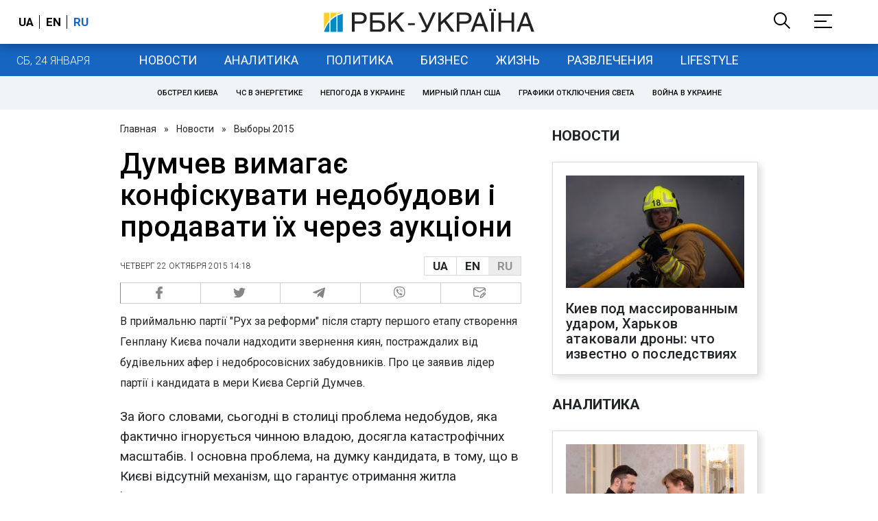

--- FILE ---
content_type: application/javascript; charset=utf-8
request_url: https://fundingchoicesmessages.google.com/f/AGSKWxU0i6WfY9Ty-cOTEoFigHQTSKv_RrelHqfB4qAmNZIyVJJd9H2Wf7kePLUBVXcC1EkKoKABrsR_K6NelEQpy0AmvrPX9aURbI0wJGPsUWITZAE4nHcnCV6qnNHJylDHqbwYUwW8w_rhJuisdciN5PAo0JgbWwk1GycuKfws-2u7NMcqkzGmeJ_Www==/_/head486x60._ad_one./cci-ads-/projectwonderful_/adsfiles.
body_size: -1287
content:
window['dc99af04-be3c-453b-8466-c1046fa2958a'] = true;